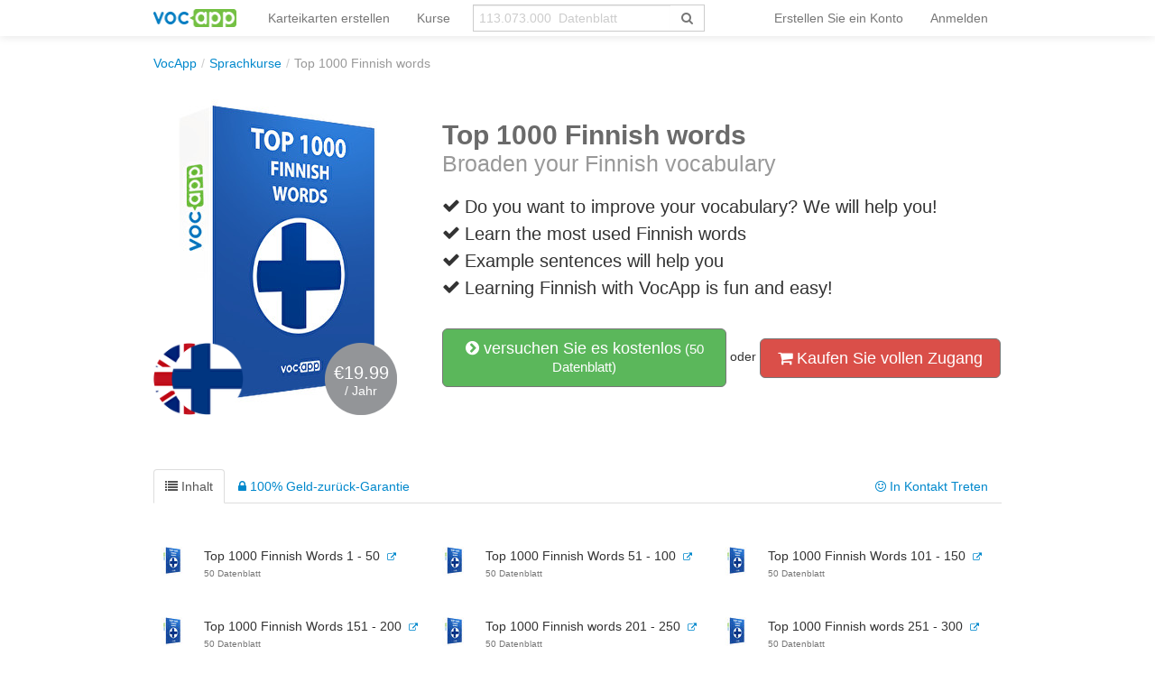

--- FILE ---
content_type: text/html; charset=UTF-8
request_url: https://vocapp.de/paket/343-top-1000-finnish-words
body_size: 14061
content:
<!DOCTYPE html PUBLIC "-//W3C//DTD XHTML 1.0 Transitional//EN"
        "http://www.w3.org/TR/xhtml1/DTD/xhtml1-transitional.dtd">
<html xmlns="http://www.w3.org/1999/xhtml" xml:lang="de"
      lang="de">
<head>

    <meta http-equiv="Content-Type" content="text/html; charset=utf-8"/>
<meta name="language" content="de"/>


<link href="/manifest.json" rel="manifest"/>
<link type="image/x-icon" href="https://static.vocapp.com/docs/favicon.ico" rel="icon"/>
<link type="image/x-icon" href="https://static.vocapp.com/docs/favicon.ico" rel="shortcut icon"/>
<link href="/apple-touch-icon-144x144.png" rel="apple-touch-icon" sizes="144x144"/>
<link href="/apple-touch-icon-114x114.png" rel="apple-touch-icon" sizes="114x114"/>
<link href="/apple-touch-icon-72x72.png" rel="apple-touch-icon" sizes="72x72"/>
<link href="/apple-touch-icon.png" rel="apple-touch-icon"/>
<meta name="description" content="Broaden your Finnish vocabulary
" />
<link rel="canonical" href="https://vocapp.de/paket/343-top-1000-finnish-words" />
<link hreflang="pl" rel="alternate" href="https://fiszkoteka.pl/kurs/343-top-1000-finnish-words" />
<link hreflang="en" rel="alternate" href="https://vocapp.com/course/343-top-1000-finnish-words" />
<link hreflang="es" rel="alternate" href="https://vocapp.es/curso/343-top-1000-finnish-words" />
<link hreflang="it" rel="alternate" href="https://vocapp.it/course/343-top-1000-finnish-words" />
<link hreflang="fr" rel="alternate" href="https://vocapp.fr/course/343-top-1000-finnish-words" />
<link hreflang="de" rel="alternate" href="https://vocapp.de/paket/343-top-1000-finnish-words" />
<link rel="alternate" href="android-app://air.com.vocapp/https/vocapp.de/paket/343-top-1000-finnish-words" />
<link rel="stylesheet" type="text/css" href="https://static.vocapp.com/assets/merged/Z0YOC7e4x127fw70yDrF.css" />
<script type="text/javascript" src="//ajax.googleapis.com/ajax/libs/jquery/1.8.3/jquery.min.js"></script>
<script type="text/javascript" src="//ajax.googleapis.com/ajax/libs/jqueryui/1.9.2/jquery-ui.min.js"></script>
<script type="text/javascript" src="https://static.vocapp.com/assets/merged/bIRf8KYYkndGgKRPLum2.js"></script>
<script type="text/javascript">
/*<![CDATA[*/
var payWidget=createPayWidget({"id":"pay","modalId":"pay","itemId":12210043,"accessUrl":"/roles/access/ajax-has-access"});var priceChanger=createPriceChanger({"next":{"month":"year","year":"month"},"text":{"day":"<b>1 Tag</b> Zugang","3days":"3 Tage Zugang","week":"wöchentlich Zugang","month":"monatlicher Zugang","quarter":"Quartal Zugang","half":"Zugang Halbjahres-","year":"Jahr Zugang","2years":"Zwei-Jahres-Zugang","forever":"Zugang für immer"},"prices":{"month":"9.99","year":"19.99"},"pricesCurrency":{"month":"€9.99","year":"€19.99"},"ids":{"month":137,"year":138},"state":"month","triggerId":"pay-summary"});;window.jsErrors=[];window.onerror=function(message,file,line){var text=message+'|'+file+'|'+line;text=text+'|'+navigator.userAgent+'|'+navigator.appCodeName+'|'+navigator.appName+'|'+navigator.appVersion+'|'+navigator.cookieEnabled+'|'+navigator.platform;text=text+'|'+document.location.host+'|'+document.location.href+'|'+document.location.pathname+'|'+document.location.search;var url='/site/js-error';var x=window.XMLHttpRequest?new XMLHttpRequest():new ActiveXObject('Microsoft.XMLHTTP');x.open('POST',url,true);x.setRequestHeader('Content-type','application/x-www-form-urlencoded');x.send('text='+text);window.jsErrors[window.jsErrors.length]=text;return false;};;Messages={translations:{"js":{"Przepisz: ":"Schreiben Sie: ","Runda ":"Runde ","Wystąpił błąd przy wczytywaniu danych!":"Beim Laden der Daten ist ein Fehler aufgetreten!","Zacznij od początku":"Starten Sie von Anfang an","Zacznij od rundy ":"Beginn der Runde ","Ładowanie...":"Wird geladen ...","Poprawnie ":"Richtig ","Błędnie ":"Falsch ","Pozostało ":"Links "," runda ":" Runde ","Dalej &raquo;":"Weiter »"," Rozumiem. Biorę się do nauki!":" Ich verstehe. Ich nehme zu lernen!","&laquo; Wróć":"«Zurück","co chcesz zrobić?":"was Sie tun möchten?",". Słabiutko. W tej grze trzeba się porządnie skupić!":". Kraftlos. In diesem Spiel musst du dich konzentrieren!",", niezły wynik. ":"gutes Ergebnis. "," Jeszcze jedna gierka na poprawę myślenia?":" Noch ein Spiel, um dein Denken zu verbessern?","Czy na pewno chcesz usunąć fiszkę z zestawu?":"Möchten Sie die Karte wirklich aus dem Gerät löschen?","Wgrywanie pliku nie powiodło się.":"Das Hochladen der Datei ist fehlgeschlagen.","Czy chcesz automatycznie dostosować odpowiedzi i przykłady do nowego języka?":"Möchten Sie Antworten und Beispiele automatisch auf eine neue Sprache anpassen?","Zdobyte punkty: ":"Verdiente Punkte: "}},t:function(category,text){var translations=Messages.translations[category];if(translations&&translations.hasOwnProperty(text)&&translations[text]){return translations[text];}else{jQuery.ajax({url:'/message/message-translation/missing',type:'POST',data:{category:category,language:'de',message:text},success:function(translated){translations[text]=translated;}});return text;}}};
/*]]>*/
</script>
<title>→ Top 1000 Finnish words</title>



</head>

<body style="padding-top: 60px; padding-bottom: 70px; ">
<div class="page-container">

    <script type="text/javascript">baseUrl = ""</script>

    
    <div class="container" style="background-color:white">

        <div id="flasher"></div><script type='text/javascript'>/* <![CDATA[ */var flasher = new fm.Flasher({"id":"flasher","url":"/user/user/save-value"}); ;/* ]]> */</script>
        <div class="navbar navbar-fixed-top"><div class="navbar-inner"><div class="container"><a class="btn btn-navbar" data-toggle="collapse" data-target="#yii_bootstrap_collapse_0"><span class="icon-bar"></span><span class="icon-bar"></span><span class="icon-bar"></span></a><a href="https://vocapp.de/" class="brand"><img style="height:20px;margin-right:-5px;" src="https://static.vocapp.com/assets/scaled/x20-vocapp_vocapp-logo-orig-transparent.png" alt="VocApp - Vokabellernen App für Android und iOS" /></a><div class="nav-collapse" id="yii_bootstrap_collapse_0"><ul style="" id="id61863305848" class="nav"><li><a href="/set-erstellen">Karteikarten erstellen</a></li><li><a href="/pakete">Kurse</a></li></ul><form class="navbar-search search-box" action="/suchen" method="get"><div class="input-append"><input type="text" class="search-box-query form-control" name="query" autocomplete="off" autocapitalize="off" style="border-radius:0px;border-right:none" placeholder="113.073.000  Datenblatt"/><span class="input-group-btn"><button type="submit" class="btn btn-default" style="height:30px; border-color:#ccc; color:#777; background-color:#fff; border-radius:0px;"><span class="fa fa-search icon icon-search"></span> </button></span></div></form><ul class="pull-right nav" id="id71808971328"><li class="divider-vertical"></li><li onclick="prepareModalRegisterOrLoginView(&#039;#login-topbar&#039;, &#039;register&#039;); $(&#039;#login-topbar&#039;).modal(&#039;show&#039;);return false;"><a href="/einloggen">Erstellen Sie ein Konto</a></li><li onclick="prepareModalRegisterOrLoginView(&#039;#login-topbar&#039;, &#039;login&#039;); $(&#039;#login-topbar&#039;).modal(&#039;show&#039;);return false;"><a href="/einloggen">Anmelden</a></li></ul></div></div></div></div>
        <ul xmlns:v="http://rdf.data-vocabulary.org/#" class="hidden-phone breadcrumb"><li><span typeof="v:Breadcrumb"><a href="/">VocApp</a></span><span class="divider">/</span></li><li><a href="/pakete">Sprachkurse</a><span class="divider">/</span></li><li class="active">Top 1000 Finnish words</li></ul>
        <div id="content">
<div id="package_view">
    
    <div class="row" style="margin-top:30px;margin-bottom:50px;">
        <div class="span4" style="position: relative;">
            <img src="https://static.vocapp.com/img/W/R/Y/oXlwO2JLQ9zZ6llE0.jpg" alt="Top 1000 Finnish words"/>
            <div class="flags"><img src="https://static.vocapp.com/img/C/t/R/21ahV_Jg4CaWt_gwV.png" alt="English"/><img class="flagsRight" src="https://static.vocapp.com/img/N/m/4/YVgt0Zu_XU6tUB7kE.png" alt="suomen kieli"/></div>
            <div title="kolko" style="background-image: url(&#039;https://static.vocapp.com/assets/G-eLQHH8FCrawHVDd22o.png&#039;);background-position:-301px -59px;width:80px;height:80px;vertical-align: middle;overflow:hidden;display:inline-block;color:white;text-align:center;position:absolute;width:80px;height:80px;top:270px;left:190px">            <div style="font-size:20px;margin-top:23px;">€19.99</div>/ Jahr            </div>
            <div style="clear:both;"></div>


        </div>

        <div class="span8 ">

            <div class="package-description">
                <h1>Top 1000 Finnish words<br/>
    <small>Broaden your Finnish vocabulary
</small>
</h1>

<div class="description-points">
            <div class="clearfix">
            <div style="float:left;width:25px;margin-top:4px;">
                <i class="icon-ok"></i>
            </div>
            <div style="float:left;width:590px;">
                Do you want to improve your vocabulary? We will help you!            </div>
        </div>
                <div class="clearfix">
            <div style="float:left;width:25px;margin-top:4px;">
                <i class="icon-ok"></i>
            </div>
            <div style="float:left;width:590px;">
                Learn the most used Finnish words            </div>
        </div>
                <div class="clearfix">
            <div style="float:left;width:25px;margin-top:4px;">
                <i class="icon-ok"></i>
            </div>
            <div style="float:left;width:590px;">
                Example sentences will help you            </div>
        </div>
                <div class="clearfix">
            <div style="float:left;width:25px;margin-top:4px;">
                <i class="icon-ok"></i>
            </div>
            <div style="float:left;width:590px;">
                Learning Finnish with VocApp is fun and easy!            </div>
        </div>
        </div>
            </div>

            <div data-width="840" id="pay" class="modal hide fade">
    <div class="modal-header">
        <a class="close" data-dismiss="modal">&times;</a><a rel="popover" style="color:#333;float:right;margin-right:10px;margin-top:0px; cursor:pointer" data-html="true" data-title="Quick-Info" data-content="&lt;ul&gt;
               &lt;li&gt;Die Lieferzeit ist abhängig von der Zahlungsmethode. Wenn Sie schnelle Internet - Überweisung oder Kreditkarte bezahlen, erhalten Sie Zugriff auf über &lt;b&gt;eine Minute.&lt;/b&gt; Wenn Sie bei der Post zahlen - leiten Sie weiter zur Empfängnis habenKAC sogar ein paar Tage.&lt;/li&gt;
               &lt;li&gt;Die Zahlung per Kreditkarte sorgfältig alle Daten befolgen, stellen Sie sicher auch, dass diese Karte Sie online bezahlen können.&lt;/li&gt;
               &lt;li&gt;Wenn Sie Zweifel über den Status Ihrer Transaktion haben, können Sie uns schreiben (vocapp@vocapp.com) - wird Ihnen gerne behilflich sein.&lt;/li&gt;
                &lt;/ul&gt;" data-placement="bottom"><strong>Fragen?</strong></a>
        <span style="margin-left:20px;color:#ccc">
                    <span class="qb-step1"><strong style="color:#333">Erstellen Sie ein Konto</strong></span> &gt;
            <span class="qb-step2">Wählen Sie eine Zahlungsmethode</span> &gt;
        <span>Bezahlung</span> <span
                    class="qb-step4">&gt; <span>Anmeldebestätigung</span></span>
            </span>

    </div>

    <div class='modal-body' style="max-height: 500px; padding-bottom:10px;">
                    <div class='qb-step1'>
                <div id="pay-rol"><div class="login" style="display: none"><form class="span6 form-vertical" id="pay-login-form" action="/user/user/ajaxLogin" method="post">    <div>
        <a class="btn-primary btn btn-mini pull-right btn-xs ffb-login-button" href="https://vocapp.de/oauth/facebook"><span class="fa fa-facebook-sign icon icon-facebook-sign"></span><span class="fa fa-facebook-square icon icon-facebook-square"></span> einloggen</a><a class="btn btn-danger btn-mini pull-right btn-xs fgp-login-button" href="https://vocapp.de/oauth/google" style="margin-right: 8px"><span class="fa fa-google-plus-sign icon icon-google-plus-sign"></span><span class="fa fa-google-plus-square icon icon-google-plus-square"></span>  einloggen</a><div><h2>Einloggen</h2></div><br /><div class="control-group"><input class="focus-on-me biginput" style="width: 96%;" autofocus="autofocus" placeholder="Anmelden oder E-Mail" name="LoginForm[username]" id="LoginForm_username" type="text" /><span class="help-block error" id="LoginForm_username_em_" style="display: none"></span></div><div class="control-group"><input class="biginput" style="width:96%" placeholder="Passwort" name="LoginForm[password]" id="LoginForm_password" type="password" /><span class="help-block error" id="LoginForm_password_em_" style="display: none"></span></div><button style="margin-bottom:10px; margin-top:10px;" class="btn btn-primary btn-large btn-block" type="submit" name="yt0">weiter</button><a href="#" onclick="toggleRegisterOrLoginView(&#039;#pay-rol&#039;, &#039;register&#039;); return false;">Sie haben noch kein Konto?</a><br /><a href="/passwort-wiederherstellen">Passwort vergessen?</a>    </div>
</form></div><div class="register" style="display : "><form class="span6 form-vertical" id="pay-registration-form" action="/user/user/ajaxRegistration" method="post">    <div>
        <a class="btn-primary btn btn-mini pull-right btn-xs ffb-login-button" href="https://vocapp.de/oauth/facebook"><span class="fa fa-facebook-sign icon icon-facebook-sign"></span><span class="fa fa-facebook-square icon icon-facebook-square"></span>  einloggen</a><a class="btn btn-danger btn-mini pull-right btn-xs fgp-login-button" href="https://vocapp.de/oauth/google" style="margin-right: 8px"><span class="fa fa-google-plus-sign icon icon-google-plus-sign"></span><span class="fa fa-google-plus-square icon icon-google-plus-square"></span>  einloggen</a><div><h2>Erstellen Sie ein Konto</h2></div><br/><input name="RegistrationForm[version]" id="RegistrationForm_version" type="hidden" /><div class="control-group"><input class="focus-on-me biginput" style="width:96%" placeholder="Ihre E-Mail-Adresse" name="RegistrationForm[email]" id="RegistrationForm_email" type="text" maxlength="255" /><span class="help-block error" id="RegistrationForm_email_em_" style="display: none"></span></div><input name="RegistrationForm[miniForm]" id="RegistrationForm_miniForm" type="hidden" value="" /><button style="margin-bottom:10px; margin-top:10px;" class="btn btn-primary btn-large btn-block" type="submit" name="yt1">weiter</button><a href="#" onclick="toggleRegisterOrLoginView(&#039;#pay-rol&#039;, &#039;login&#039;); return false;">Haben bereits ein Konto?</a><label class="checkbox" for="RegistrationForm_acceptTerms"><input id="ytRegistrationForm_acceptTerms" type="hidden" value="0" name="RegistrationForm[acceptTerms]" /><input name="RegistrationForm[acceptTerms]" id="RegistrationForm_acceptTerms" value="1" checked="checked" type="checkbox" />
Ich akzeptiere die <a href="/nutzungsbedingungen" title="Kurzum: Wir handeln wirklich fair :)" style="font-weight: bold; color: gray" target="_blank" data-toggle="tooltip">Vorschriften</a> und <a href="/site/privacy" title="Kurz: Ihre E-Mail ist sicher, ich werde es nicht geben, um jemand" style="font-weight: bold; color: gray" target="_blank" data-toggle="tooltip">Datenschutzrichtlinie</a><span class="help-block error" id="RegistrationForm_acceptTerms_em_" style="display: none"></span></label>    </div>
</form></div></div>            </div>
        
        <div class='qb-step2' style="display: none">
            <div style="clear: both"></div>
            <div style="float: left; width: 500px;margin-left:20px;"><h2>Pay by PayPal</h2><form target="_top" class="pay-pal-buy-now-btn" action="https://www.paypal.com/cgi-bin/webscr" method="post"><input type="hidden" value=",,12210043,137" name="custom" id="custom" /><input type="hidden" value="S99FJXHMZ5G7U" name="business" id="business" /><input type="hidden" value="GB" name="lc" id="lc" /><input type="hidden" value="Top 1000 Finnish words" name="item_name" id="item_name" /><input type="hidden" value="12210043" name="item_number" id="item_number" /><input type="hidden" value="9.99" name="amount" id="amount" /><input type="hidden" value="EUR" name="currency_code" id="currency_code" /><input type="hidden" value="https://vocapp.de/payment/payPal/success" name="return" id="return" /><input type="hidden" value="https://vocapp.de/payment/payPal/cancel" name="cancel_return" id="cancel_return" /><input type="hidden" value="https://vocapp.de/payment/payPal/ipnListener" name="notify_url" id="notify_url" /><input type="hidden" name="cmd" value="_xclick" />
<input type="hidden" name="button_subtype" value="services" />
<input type="hidden" name="no_note" value="1" />
<input type="hidden" name="no_shipping" value="1" />
<input type="hidden" name="rm" value="1" />
<input type="hidden" name="bn" value="PP-BuyNowBF:btn_buynow_LG.gif:NonHosted" /><input type="image" src="https://www.paypalobjects.com/en_GB/i/btn/btn_buynow_LG.gif" name="submit" alt="PayPal – The safer, easier way to pay online." />
<img alt="" src="https://www.paypalobjects.com/pl_PL/i/scr/pixel.gif" width="1" height="1"/></form></div>        </div>

        <div class='qb-step2b' style="display: none">
            <h3>Der Kurs wurde im Voraus gekauft</h3>

            <div style="clear: both"></div>
            <a href="/mein-konto">Spring zur Wissenschaft</a>        </div>
        <div id="pay-summary" class="well span3 pull-right" style="width: 200px;margin-right:10px;"><h3 style="margin-bottom:15px;">Summe</h3>    <div style="margin-bottom:10px;"><i class="icon-shopping-cart"></i> <b>Top 1000 Finnish words</b></div>

    <div style="margin-bottom:10px;">
        <i class="icon-calendar"></i>
        <span class='period'>monatlicher Zugang</span> <a href="#" style="float:right;margin-right: 5px; "
                                                      onclick='priceChanger.togglePeriod(); return false;'>(Change)</a>
    </div>


    <div style="margin-bottom:10px; display: none;">
        <span class="fa fa-user icon icon-user"></span> <span class='email'></span>
    </div>

    <hr/>
    <strong style="font-size:38px;line-height: 44px;"> <span
                class='price'>€9.99</span>*
    </strong>
    <span class="bonus" style="display:none; ">
        <span
                style="text-decoration: line-through; ">€29 </span>
    <br/><span style="font-size:10px;">* Garantiepreis für            <strong>02.02.2026</strong></span>
    </span>
    <hr/>

    <div style="margin-top:10px;">
        <div style="margin-bottom:10px;"><i class="icon-ok-sign"></i>
            30 Tage <a rel="popover" data-html="true" data-title="100% Zufriedenheit garantiert" data-content="Oder werden Sie &lt;b&gt;100% zufrieden&lt;/b&gt; sein , oder &lt;b&gt;Ihr Geld zurück.&lt;/b&gt; Keine Fragen gestellt. &lt;br/&gt;&lt;br/&gt; Mit dieser Garantie können Sie innerhalb von &lt;b&gt;30 Tagen verwenden.&lt;/b&gt; &lt;br/&gt;&lt;br/&gt;" data-placement="top">die Garantie</a> Rückkehr        </div>
        <div style="margin-bottom:10px;"><i class="icon-bolt"></i>&nbsp;
            <a rel="popover" data-html="true" data-title="Express Umsetzung" data-content="In 99% der Fälle (Online - Zahlung, Kartenzahlung) Transaktion wird &lt;b&gt;fast sofort ausgeführt.&lt;/b&gt; &lt;br/&gt;&lt;br/&gt; Im Fall einer Verzögerung Zugang Demo zur Verfügung zu stellen , so dass Sie &lt;b&gt;von der r&lt;/b&gt;Einsteigloch das Lernen beginnen." data-placement="top">Express</a> die Verwirklichung        </div>

    </div>
</div>
        <div style="clear:both;"></div>
    </div>
<div class="modal-footer"><img style="width:90px;margin-left:20px;margin-top:2px;float:right;margin-right:40px" src="https://static.vocapp.com/assets/scaled/90x-vocapp_vocapp-logo-orig-transparent.png" alt="Fiche Logo" /></div></div><div class="well get-full-access" style="display:none;margin-top:20px;">
    
    <h4><i class="icon-shopping-cart"></i> Kaufen Sie vollen Zugang:

    </h4><br/>

    <a onclick="priceChanger.setPeriod(&#039;month&#039;); $(&#039;#pay&#039;).modal(&#039;show&#039;);return false;" class="btn btn-danger btn-large">monatlicher Zugang (<del>€16</del> €9.99*)</a> <a onclick="priceChanger.setPeriod(&#039;year&#039;); $(&#039;#pay&#039;).modal(&#039;show&#039;);return false;" class="btn btn-danger btn-large">Jahr Zugang (<del>€29</del> €19.99*)</a><div style="font-size:12px; margin-top:5px;">*Preis garantiert zu02.02.2026</b></div>
    <div class="row">
        <div class="span4">
            <i class="icon-lock"></i> 30-Tage Geld-Zurück-Garantie<br/>
                            <i class="icon-shield"></i> Unterstützt Sichere Zahlungen PayPal <br/>
                    </div>
        <div class="span3">
            <i class="icon-time"></i> rasche Umsetzung<br/>
            <br/>
        </div>
    </div>
    <br/>

</div>
<a data-toggle="modal" style="width:275px;" class="btn btn-success btn-large" href="#try"><i class="icon-chevron-sign-right"></i> versuchen Sie es kostenlos<small> (50  Datenblatt)</small></a><div data-width="420" id="try" class="modal hide fade"><div class='modal-body'>
    <a class="close" data-dismiss="modal">&times;</a>

    <div class='row' style="padding-left:20px;">

        <div id="id1890796026"><div class="login" style="display: none"><form class="span5 form-vertical" id="try-login-form" action="/user/user/ajaxLogin" method="post">    <div>
        <a class="btn-primary btn btn-mini pull-right btn-xs ffb-login-button" href="https://vocapp.de/oauth/facebook"><span class="fa fa-facebook-sign icon icon-facebook-sign"></span><span class="fa fa-facebook-square icon icon-facebook-square"></span> einloggen</a><a class="btn btn-danger btn-mini pull-right btn-xs fgp-login-button" href="https://vocapp.de/oauth/google" style="margin-right: 8px"><span class="fa fa-google-plus-sign icon icon-google-plus-sign"></span><span class="fa fa-google-plus-square icon icon-google-plus-square"></span>  einloggen</a><div><h2>Einloggen</h2></div><br /><div class="control-group"><input class="focus-on-me biginput" style="width: 96%;" autofocus="autofocus" placeholder="Anmelden oder E-Mail" name="LoginForm[username]" id="LoginForm_username" type="text" /><span class="help-block error" id="LoginForm_username_em_" style="display: none"></span></div><div class="control-group"><input class="biginput" style="width:96%" placeholder="Passwort" name="LoginForm[password]" id="LoginForm_password" type="password" /><span class="help-block error" id="LoginForm_password_em_" style="display: none"></span></div><button style="margin-bottom:10px; margin-top:10px;" class="btn btn-primary btn-large btn-block" type="submit" name="yt2">Einloggen</button><a href="#" onclick="toggleRegisterOrLoginView(&#039;#id1890796026&#039;, &#039;register&#039;); return false;">Sie haben noch kein Konto?</a><br /><a href="/passwort-wiederherstellen">Passwort vergessen?</a>    </div>
</form></div><div class="register" style="display : "><form class="span5 form-vertical" id="try-registration-form" action="/user/user/ajaxRegistration" method="post">    <div>
        <a class="btn-primary btn btn-mini pull-right btn-xs ffb-login-button" href="https://vocapp.de/oauth/facebook"><span class="fa fa-facebook-sign icon icon-facebook-sign"></span><span class="fa fa-facebook-square icon icon-facebook-square"></span>  einloggen</a><a class="btn btn-danger btn-mini pull-right btn-xs fgp-login-button" href="https://vocapp.de/oauth/google" style="margin-right: 8px"><span class="fa fa-google-plus-sign icon icon-google-plus-sign"></span><span class="fa fa-google-plus-square icon icon-google-plus-square"></span>  einloggen</a><div><h2>Registrieren Sie sich für den Kurs</h2></div><div><i class="icon-time"></i> Innerhalb von <b>60 Sekunden</b> lernen :)</div><div><i class="icon-ok"></i> Völlig <b>kostenlos und unverbindlich.</b></div><br/><input name="RegistrationForm[version]" id="RegistrationForm_version" type="hidden" /><div class="control-group"><input class="focus-on-me biginput" style="width:96%" placeholder="Ihre E-Mail-Adresse" name="RegistrationForm[email]" id="RegistrationForm_email" type="text" maxlength="255" /><span class="help-block error" id="RegistrationForm_email_em_" style="display: none"></span></div><input name="RegistrationForm[miniForm]" id="RegistrationForm_miniForm" type="hidden" value="" /><button style="margin-bottom:10px; margin-top:10px;" class="btn btn-primary btn-large btn-block" type="submit" name="yt3">Erstellen Sie ein Konto</button><a href="#" onclick="toggleRegisterOrLoginView(&#039;#id1890796026&#039;, &#039;login&#039;); return false;">Haben bereits ein Konto?</a><label class="checkbox" for="RegistrationForm_acceptTerms"><input id="ytRegistrationForm_acceptTerms" type="hidden" value="0" name="RegistrationForm[acceptTerms]" /><input name="RegistrationForm[acceptTerms]" id="RegistrationForm_acceptTerms" value="1" checked="checked" type="checkbox" />
Ich akzeptiere die <a href="/nutzungsbedingungen" title="Kurzum: Wir handeln wirklich fair :)" style="font-weight: bold; color: gray" target="_blank" data-toggle="tooltip">Vorschriften</a> und <a href="/site/privacy" title="Kurz: Ihre E-Mail ist sicher, ich werde es nicht geben, um jemand" style="font-weight: bold; color: gray" target="_blank" data-toggle="tooltip">Datenschutzrichtlinie</a><span class="help-block error" id="RegistrationForm_acceptTerms_em_" style="display: none"></span></label>    </div>
</form></div></div>
            </div>
</div>

<div class="modal-footer"><img style="width:90px;margin-left:20px;margin-top:2px;float:right;margin-right:40px" src="https://static.vocapp.com/assets/scaled/90x-vocapp_vocapp-logo-orig-transparent.png" alt="Fiche Logo" /></div></div> oder <a onclick="if(typeof Eventer !== &quot;undefined&quot;) {
    Eventer.trackSellerEvent(&quot;clicked buy full access&quot;,{&quot;id&quot;:343});
}; $(&#039;.get-full-access&#039;).toggle();return false;" class="btn btn-danger btn-large" href="#"><i class="icon-shopping-cart"></i> Kaufen Sie vollen Zugang</a>        </div>
    </div>

<div id="id3693648526"><ul id="id41761904195" class="nav nav-tabs"><li class="active"><a onclick="if(typeof Eventer !== &quot;undefined&quot;) {
    Eventer.trackSellerEvent(&quot;Changed Tab Content&quot;,{&quot;pac_id&quot;:343});
}" data-toggle="tab" href="#id3693648526_tab_1"><i class="icon-list"></i> Inhalt</a></li><li><a onclick="if(typeof Eventer !== &quot;undefined&quot;) {
    Eventer.trackSellerEvent(&quot;Changed Tab Guarantee&quot;,{&quot;pac_id&quot;:343});
}" data-toggle="tab" href="#id3693648526_tab_2"><i class="icon-lock"></i> 100% Geld-zurück-Garantie</a></li><li class="pull-right"><a onclick="if(typeof Eventer !== &quot;undefined&quot;) {
    Eventer.trackSellerEvent(&quot;Changed Tab Contact&quot;,{&quot;pac_id&quot;:343});
}" data-toggle="tab" href="#id3693648526_tab_3"><i class="icon-smile"></i> In Kontakt Treten</a></li></ul><div class="tab-content"><div id="id3693648526_tab_1" class="tab-pane fade active in"><div id="id26620392" class="course-content"><table class="table"><tr><td class="image"><img src="https://static.vocapp.com/img/T/f/i/4yr454jvv_zys6Be-.jpg" alt="Top 1000 Finnish Words 1 - 50"/></td><td class="desc"><span>Top 1000 Finnish Words 1 - 50</span>&nbsp;&nbsp;<a href="/top-1000-finnish-words-1-50-flashcards-894516" style="font-size:10px;"><i class="icon-external-link"></i></a><br /><span class="subscriptum">50  Datenblatt</span></td><td class="image"><img src="https://static.vocapp.com/img/T/f/i/4yr454jvv_zys6Be-.jpg" alt="Top 1000 Finnish Words 51 - 100"/></td><td class="desc"><span>Top 1000 Finnish Words 51 - 100</span>&nbsp;&nbsp;<a href="/top-1000-finnish-words-51-100-flashcards-894517" style="font-size:10px;"><i class="icon-external-link"></i></a><br /><span class="subscriptum">50  Datenblatt</span></td><td class="image"><img src="https://static.vocapp.com/img/T/f/i/4yr454jvv_zys6Be-.jpg" alt="Top 1000 Finnish Words 101 - 150"/></td><td class="desc"><span>Top 1000 Finnish Words 101 - 150</span>&nbsp;&nbsp;<a href="/top-1000-finnish-words-101-150-flashcards-894518" style="font-size:10px;"><i class="icon-external-link"></i></a><br /><span class="subscriptum">50  Datenblatt</span></td></tr><tr><td class="image"><img src="https://static.vocapp.com/img/T/f/i/4yr454jvv_zys6Be-.jpg" alt="Top 1000 Finnish Words 151 - 200"/></td><td class="desc"><span>Top 1000 Finnish Words 151 - 200</span>&nbsp;&nbsp;<a href="/top-1000-finnish-words-151-200-flashcards-894519" style="font-size:10px;"><i class="icon-external-link"></i></a><br /><span class="subscriptum">50  Datenblatt</span></td><td class="image"><img src="https://static.vocapp.com/img/T/f/i/4yr454jvv_zys6Be-.jpg" alt="Top 1000 Finnish words 201 - 250"/></td><td class="desc"><span>Top 1000 Finnish words 201 - 250</span>&nbsp;&nbsp;<a href="/top-1000-finnish-words-201-250-flashcards-894520" style="font-size:10px;"><i class="icon-external-link"></i></a><br /><span class="subscriptum">50  Datenblatt</span></td><td class="image"><img src="https://static.vocapp.com/img/T/f/i/4yr454jvv_zys6Be-.jpg" alt="Top 1000 Finnish words 251 - 300"/></td><td class="desc"><span>Top 1000 Finnish words 251 - 300</span>&nbsp;&nbsp;<a href="/top-1000-finnish-words-251-300-flashcards-894521" style="font-size:10px;"><i class="icon-external-link"></i></a><br /><span class="subscriptum">50  Datenblatt</span></td></tr><tr><td class="image"><img src="https://static.vocapp.com/img/T/f/i/4yr454jvv_zys6Be-.jpg" alt="Top 1000 Finnish words 301 - 350"/></td><td class="desc"><span>Top 1000 Finnish words 301 - 350</span>&nbsp;&nbsp;<a href="/top-1000-finnish-words-301-350-flashcards-894522" style="font-size:10px;"><i class="icon-external-link"></i></a><br /><span class="subscriptum">50  Datenblatt</span></td><td class="image"><img src="https://static.vocapp.com/img/T/f/i/4yr454jvv_zys6Be-.jpg" alt="Top 1000 Finnish words 351 - 400"/></td><td class="desc"><span>Top 1000 Finnish words 351 - 400</span>&nbsp;&nbsp;<a href="/top-1000-finnish-words-351-400-flashcards-894523" style="font-size:10px;"><i class="icon-external-link"></i></a><br /><span class="subscriptum">50  Datenblatt</span></td><td class="hidden-tr" colspan="2"><a class="hidden-tr show-more" href="#" onclick="$(&quot;.hidden-tr&quot;).toggle();if(typeof Eventer !== &quot;undefined&quot;) {
    Eventer.trackSellerEvent(&quot;show All Lessons&quot;,{&quot;id&quot;:343});
}return false"><i class="icon-chevron-sign-right"></i> Alle Klassen (20)</a></td><td class="hidden-tr image" style="display:none"><img src="https://static.vocapp.com/img/T/f/i/4yr454jvv_zys6Be-.jpg" alt="Top 1000 Finnish words 401 - 450"/></td><td class="hidden-tr desc" style="display:none"><span>Top 1000 Finnish words 401 - 450</span>&nbsp;&nbsp;<a href="/top-1000-finnish-words-401-450-flashcards-894524" style="font-size:10px;"><i class="icon-external-link"></i></a><br /><span class="subscriptum">50  Datenblatt</span></td></tr><tr class="hidden-tr" style="display:none"><td class="image"><img src="https://static.vocapp.com/img/T/f/i/4yr454jvv_zys6Be-.jpg" alt="Top 1000 Finnish words 451 - 500"/></td><td class="desc"><span>Top 1000 Finnish words 451 - 500</span>&nbsp;&nbsp;<a href="/top-1000-finnish-words-451-500-flashcards-894525" style="font-size:10px;"><i class="icon-external-link"></i></a><br /><span class="subscriptum">50  Datenblatt</span></td><td class="image"><img src="https://static.vocapp.com/img/T/f/i/4yr454jvv_zys6Be-.jpg" alt="Top 1000 Finnish words 501 - 550"/></td><td class="desc"><span>Top 1000 Finnish words 501 - 550</span>&nbsp;&nbsp;<a href="/top-1000-finnish-words-501-550-flashcards-894526" style="font-size:10px;"><i class="icon-external-link"></i></a><br /><span class="subscriptum">50  Datenblatt</span></td><td class="image"><img src="https://static.vocapp.com/img/T/f/i/4yr454jvv_zys6Be-.jpg" alt="Top 1000 Finnish words 551 - 600"/></td><td class="desc"><span>Top 1000 Finnish words 551 - 600</span>&nbsp;&nbsp;<a href="/top-1000-finnish-words-551-600-flashcards-894527" style="font-size:10px;"><i class="icon-external-link"></i></a><br /><span class="subscriptum">50  Datenblatt</span></td></tr><tr class="hidden-tr" style="display:none"><td class="image"><img src="https://static.vocapp.com/img/T/f/i/4yr454jvv_zys6Be-.jpg" alt="Top 1000 Finnish words 601 - 650"/></td><td class="desc"><span>Top 1000 Finnish words 601 - 650</span>&nbsp;&nbsp;<a href="/top-1000-finnish-words-601-650-flashcards-894528" style="font-size:10px;"><i class="icon-external-link"></i></a><br /><span class="subscriptum">50  Datenblatt</span></td><td class="image"><img src="https://static.vocapp.com/img/T/f/i/4yr454jvv_zys6Be-.jpg" alt="Top 1000 Finnish words 651-700"/></td><td class="desc"><span>Top 1000 Finnish words 651-700</span>&nbsp;&nbsp;<a href="/top-1000-finnish-words-651-700-flashcards-894529" style="font-size:10px;"><i class="icon-external-link"></i></a><br /><span class="subscriptum">50  Datenblatt</span></td><td class="image"><img src="https://static.vocapp.com/img/T/f/i/4yr454jvv_zys6Be-.jpg" alt="Top 1000 Finnish words 701 - 750"/></td><td class="desc"><span>Top 1000 Finnish words 701 - 750</span>&nbsp;&nbsp;<a href="/top-1000-finnish-words-701-750-flashcards-894530" style="font-size:10px;"><i class="icon-external-link"></i></a><br /><span class="subscriptum">50  Datenblatt</span></td></tr><tr class="hidden-tr" style="display:none"><td class="image"><img src="https://static.vocapp.com/img/T/f/i/4yr454jvv_zys6Be-.jpg" alt="Top 1000 Finnish words 751 - 800"/></td><td class="desc"><span>Top 1000 Finnish words 751 - 800</span>&nbsp;&nbsp;<a href="/top-1000-finnish-words-751-800-flashcards-894531" style="font-size:10px;"><i class="icon-external-link"></i></a><br /><span class="subscriptum">50  Datenblatt</span></td><td class="image"><img src="https://static.vocapp.com/img/T/f/i/4yr454jvv_zys6Be-.jpg" alt="Top 1000 Finnish words 801- 850"/></td><td class="desc"><span>Top 1000 Finnish words 801- 850</span>&nbsp;&nbsp;<a href="/top-1000-finnish-words-801-850-flashcards-894532" style="font-size:10px;"><i class="icon-external-link"></i></a><br /><span class="subscriptum">50  Datenblatt</span></td><td class="image"><img src="https://static.vocapp.com/img/T/f/i/4yr454jvv_zys6Be-.jpg" alt="Top 1000 Finnish words 851 - 900"/></td><td class="desc"><span>Top 1000 Finnish words 851 - 900</span>&nbsp;&nbsp;<a href="/top-1000-finnish-words-851-900-flashcards-894533" style="font-size:10px;"><i class="icon-external-link"></i></a><br /><span class="subscriptum">50  Datenblatt</span></td></tr><tr class="hidden-tr" style="display:none"><td class="image"><img src="https://static.vocapp.com/img/T/f/i/4yr454jvv_zys6Be-.jpg" alt="Top 1000 Finnish words 901 - 950"/></td><td class="desc"><span>Top 1000 Finnish words 901 - 950</span>&nbsp;&nbsp;<a href="/top-1000-finnish-words-901-950-flashcards-894534" style="font-size:10px;"><i class="icon-external-link"></i></a><br /><span class="subscriptum">50  Datenblatt</span></td><td class="image"><img src="https://static.vocapp.com/img/T/f/i/4yr454jvv_zys6Be-.jpg" alt="Top 1000 Finnish words 951 - 1000"/></td><td class="desc"><span>Top 1000 Finnish words 951 - 1000</span>&nbsp;&nbsp;<a href="/top-1000-finnish-words-951-1000-flashcards-894535" style="font-size:10px;"><i class="icon-external-link"></i></a><br /><span class="subscriptum">50  Datenblatt</span></td><td colspan="2"></td></tr></table></div></div><div id="id3693648526_tab_2" class="tab-pane fade"><p>Wszystkie kursy są objęte gwarancją <b>zwrotu 100% zapłaconej ceny.</b></p>

<p>Do skorzystania z gwarancji <b>nie jest wymagane</b> przedstawienia żadnego powodu.</p>

<p>Z tej gwarancji mogą Państwo skorzystać w <b>ciągu 30 dni</b> od daty zakupu.</p>

<p>Pieniądze zostaną <b>zwrócone na konto</b> najpóźniej w ciągu 30 dni od kiedy dostanę informację, że chcą Państwo
    skorzystać z tej gwarancji.</p>

<p>Informacja o chęci skorzystania z gwarancji może zostać przesłana <b>pocztą</b> bądź <b>e-mailem</b>.</p>


<b><i style="font-size:18px;">Marcin Młodzki</i></b>,
<span style="font-size:15px;">członek zarządu</span><br/>
<small>(Warszawa, 1. października 2018)</small>
<br/><br/>
<p><b>VocApp Sp. z o.o.</b> <br/> ul. Mielczarskiego 8/58 | 02-798 Warszawa
    <br/>
    NIP: 951 245 79 19 | REGON: 369727696 </p>
</div><div id="id3693648526_tab_3" class="tab-pane fade"><span style="font-size:16px;">vocapp@vocapp.com</span><br/>

<br/>
<br/>
<h2>Adresse</h2>
VocApp Sp. z o.o.<br/>
ul. Mielczarskiego 8/58<br/>
02-798 Warszawa<br/><br/>
NIP: 951 245 79 19<br/>
REGON: 369727696<br/>
</div></div></div><div class="well row threeInRow">Andere Kurse<br /><br /><a class="col-sm-6 col-xs-12" href="/paket/343-top-1000-finnish-words">Top 1000 Finnish words</a><a class="col-sm-6 col-xs-12" href="/paket/453-finnish-idioms">Finnish idioms</a><a class="col-sm-6 col-xs-12" href="/paket/342-finnish-in-1-day">Finnish in 1 day</a><a class="col-sm-6 col-xs-12" href="/paket/813-top-1000-finnish-nouns">Top 1000 Finnish Nouns</a><a class="col-sm-6 col-xs-12" href="/paket/345-finnish-for-travelling">Finnish for travelling </a><a class="col-sm-6 col-xs-12" href="/paket/344-finnish-day-2">Finnish: day 2</a></div>
    <div style="margin-bottom:50px;">
        <h2>Improve your Finnish vocabulary with VocApp&rsquo;s flashcards!</h2><p>Get ready to improve your <strong>Finnish vocabulary</strong> with the 1000 most used words of the Finnish language! With VocApp&rsquo;s "Finnish: Top 1000" -course, you will continue your Finnish language studies, and learn and memorize more and more <strong>useful words</strong> to use in everyday life. Each word will have an example sentence for it, so you will know how to use the word, and you will understand the meaning of it better. Fed up with Finnish language learning apps that are exhausting or do not give you the results you hoped for? Haven&rsquo;t found a Finnish language lesson that you would have enjoyed? Don&rsquo;t worry - VocApp provides you with the <strong>best way to learn Finnish</strong>. Our learning methods are proved to be effective and to provide positive results. The studying methods are based on <strong>multi-sensory learning</strong> &ndash; for example, pictures for visual learning, and recordings of the word for learning by listening &ndash; which is more effective than most of the traditional language courses. VocApp&rsquo;s Top 1000 words will prepare you for communicating with Finnish people in their native language! You will not only <strong>broaden your vocabulary</strong> but also gain more and more confidence the more you learn. With this list of words, you will not be at a loss for words again! Learn Finnish regularly to get the best possible results &ndash; with VocApp, you can set notifications at your chosen time to remind you about studying. <strong>Only 5 minutes per day</strong> will help you learn a language! <strong>Study wherever you are</strong> on your mobile device or computer &ndash; at home, while commuting to work or school&hellip; Learning Finnish has never been so <strong>easy and entertaining</strong>.</p><h2>Finnish language courses</h2><p>Check and memorize this list of Finnish words, and you will improve your Finnish language skills by adding a huge variety of new words. After studying these words, you will be forming more and more <strong>Finnish sentences and phrases</strong> in no time! Studying Finnish is entertaining and easy with <strong>VocApp&rsquo;s flashcards</strong>.</p><p>Improve your vocabulary with our courses: <a href="../../course/345-finnish-for-travelling">Finnish for travelling</a> and <a href="../../course/453-finnish-idioms">Finish idioms</a></p>    </div>

    <div style="margin-bottom:50px;">
            </div>

    <hr/>

</div>

</div>

        <div class="clear"></div>

        <hr style="margin:20px 0"/>

        
<div class="vocapp-footer">
    <div class="container ">
        <div class="row">
            <div class="span4">
                <h5>VocApp Flashcards</h5>
                &copy; Copyright 2026 VocApp
                <br/><br/>
                02-798 Mielczarskiego 8/58 <br/>
                Warsaw, Poland (EU)<br/><br/>

                <div class="social-network" style="font-size:20px;"><a href="https://www.facebook.com/VocAppLanguages"><span class="fa fa-facebook-sign icon icon-facebook-sign"></span></a>&nbsp; <a href="https://www.twitter.com/vocappcom"><span class="fa fa-twitter icon icon-twitter"></span></a>&nbsp; <a href="https://www.youtube.com/channel/UCkG_2XWygNkvkfi3vHOII5g"><span class="fa fa-youtube-play icon icon-youtube-play"></span></a>&nbsp; <a href="https://plus.google.com/+Vocapp/posts"><span class="fa fa-google-plus icon icon-google-plus"></span></a>&nbsp; <a href="http://blog.vocapp.com/feed/"><span class="fa fa-rss icon icon-rss"></span></a>&nbsp; </div>            </div>

            <div class="span2">
                <h5>Anwendungen</h5>

                <a href="https://play.google.com/store/apps/details?id=air.com.vocapp&amp;hl=pl&amp;referrer=utm_source%3Dbadge_link%26utm_medium%3Dfooter"><i class="icon-android"></i> Android Lernkarten</a> <br/>                 <a href="https://itunes.apple.com/us/app/vocapp-flashcards/id902408172?mt=8&amp;utm_source=fiszkoteka.pl&amp;utm_medium=badge_link&amp;utm_campaign=footer"><i class="icon-apple"></i> iOS Karteikarten</a>                            </div>

            <div class="span2">
                <h5>Wir Über Uns</h5>
                <a href="/site/aboutus">unser Team</a><br/>
                                <a href="http://blog.vocapp.com">blog</a><br/>            </div>

            <div class="span2">
                <h5>In Kontakt Treten</h5>
                <a href="/kontakt">kontaktieren</a><br/>                 
                                <h5>Hilfe</h5>
                <a href="/faq">Häufig gestellte Fragen</a>            </div>

            <div class="span2">
                <h5>Verordnungen</h5>
                <a href="/site/warranty">100% Garantie</a> <br/> <a href="/site/privacy">Datenschutzrichtlinie</a><br/><a href="/nutzungsbedingungen">Vorschriften</a> <br/> 
                <div class="hidden-phone">
                    <h5>Mehr</h5>
                    <a href="/suchen?sort=1">neue Download</a><br/><a href="/katalog">Katalog</a><br/>                </div>
            </div>
        </div>
    </div>
</div>


<div class="container">
    <div class="row">
        <div class="span12" style="text-align: center;">
            <a href="/ncbir"><img src="https://static.vocapp.com/images/fiszkoteka-ncbir.png" alt="Datenblatt" /></a>        </div>
    </div>
</div>
    </div>

    <div data-width="420" id="login-topbar" class="modal hide fade"><div class="modal-header">&nbsp;<a class="close" data-dismiss="modal">&times;</a></div><div class="modal-body">
<div class="container-fluid">
    <div class="row-fluid">
        <div id="id817601923"><div class="login" style="display: "><form class="span12 form-vertical" id="login-topbar-login-form" action="/user/user/ajaxLogin" method="post">    <div>
        <a class="btn-primary btn btn-mini pull-right btn-xs ffb-login-button" href="https://vocapp.de/oauth/facebook"><span class="fa fa-facebook-sign icon icon-facebook-sign"></span><span class="fa fa-facebook-square icon icon-facebook-square"></span> einloggen</a><a class="btn btn-danger btn-mini pull-right btn-xs fgp-login-button" href="https://vocapp.de/oauth/google" style="margin-right: 8px"><span class="fa fa-google-plus-sign icon icon-google-plus-sign"></span><span class="fa fa-google-plus-square icon icon-google-plus-square"></span>  einloggen</a><div><h2>Einloggen</h2></div><br /><div class="control-group"><input class="focus-on-me biginput" style="width: 96%;" autofocus="autofocus" placeholder="Anmelden oder E-Mail" name="LoginForm[username]" id="LoginForm_username" type="text" /><span class="help-block error" id="LoginForm_username_em_" style="display: none"></span></div><div class="control-group"><input class="biginput" style="width:96%" placeholder="Passwort" name="LoginForm[password]" id="LoginForm_password" type="password" /><span class="help-block error" id="LoginForm_password_em_" style="display: none"></span></div><button style="margin-bottom:10px; margin-top:10px;" class="btn btn-primary btn-large btn-block" type="submit" name="yt4">Einloggen</button><a href="#" onclick="toggleRegisterOrLoginView(&#039;#id817601923&#039;, &#039;register&#039;); return false;">Sie haben noch kein Konto?</a><br /><a href="/passwort-wiederherstellen">Passwort vergessen?</a>    </div>
</form></div><div class="register" style="display : none"><form class="span12 form-vertical" id="login-topbar-registration-form" action="/user/user/ajaxRegistration" method="post">    <div>
        <a class="btn-primary btn btn-mini pull-right btn-xs ffb-login-button" href="https://vocapp.de/oauth/facebook"><span class="fa fa-facebook-sign icon icon-facebook-sign"></span><span class="fa fa-facebook-square icon icon-facebook-square"></span>  einloggen</a><a class="btn btn-danger btn-mini pull-right btn-xs fgp-login-button" href="https://vocapp.de/oauth/google" style="margin-right: 8px"><span class="fa fa-google-plus-sign icon icon-google-plus-sign"></span><span class="fa fa-google-plus-square icon icon-google-plus-square"></span>  einloggen</a><div><h2>Erstellen Sie ein Konto</h2></div><div><i class='icon-gift'></i> Starten Sie den Kurs als Geschenk :)</div><div><i class='icon-ok'></i> Kostenlos. Ohne Verpflichtungen. Kein Spam.</div><br/><br/><input name="RegistrationForm[version]" id="RegistrationForm_version" type="hidden" /><div class="control-group"><input class="focus-on-me biginput" style="width:96%" placeholder="Ihre E-Mail-Adresse" name="RegistrationForm[email]" id="RegistrationForm_email" type="text" maxlength="255" /><span class="help-block error" id="RegistrationForm_email_em_" style="display: none"></span></div><input name="RegistrationForm[miniForm]" id="RegistrationForm_miniForm" type="hidden" value="" /><button style="margin-bottom:10px; margin-top:10px;" class="btn btn-primary btn-large btn-block" type="submit" name="yt5">Erstellen Sie ein Konto</button><a href="#" onclick="toggleRegisterOrLoginView(&#039;#id817601923&#039;, &#039;login&#039;); return false;">Haben bereits ein Konto?</a><label class="checkbox" for="RegistrationForm_acceptTerms"><input id="ytRegistrationForm_acceptTerms" type="hidden" value="0" name="RegistrationForm[acceptTerms]" /><input name="RegistrationForm[acceptTerms]" id="RegistrationForm_acceptTerms" value="1" checked="checked" type="checkbox" />
Ich akzeptiere die <a href="/nutzungsbedingungen" title="Kurzum: Wir handeln wirklich fair :)" style="font-weight: bold; color: gray" target="_blank" data-toggle="tooltip">Vorschriften</a> und <a href="/site/privacy" title="Kurz: Ihre E-Mail ist sicher, ich werde es nicht geben, um jemand" style="font-weight: bold; color: gray" target="_blank" data-toggle="tooltip">Datenschutzrichtlinie</a><span class="help-block error" id="RegistrationForm_acceptTerms_em_" style="display: none"></span></label>    </div>
</form></div></div>    </div>
</div>

</div><div class="modal-footer"><img class="footer-logo pull-right" src="https://static.vocapp.com/images/vocapp/vocapp-logo-orig-transparent.png" alt="Fiche Logo" /></div></div>

</div>
<script type="text/javascript">
/*<![CDATA[*/
(function(i,s,o,g,r,a,m){i['GoogleAnalyticsObject']=r;i[r]=i[r]||function(){(i[r].q=i[r].q||[]).push(arguments)},i[r].l=1*new Date();a=s.createElement(o),m=s.getElementsByTagName(o)[0];a.async=1;a.src=g;m.parentNode.insertBefore(a,m)})(window,document,'script','https://www.google-analytics.com/analytics.js','ga');ga("create","UA-660430-31","auto");ga("send","pageview");
jQuery(function($) {
jQuery('body').tooltip({'selector':'a[rel=tooltip]'});;jQuery('body').popover({'trigger':'hover','html':'true','selector':'a[rel=popover]'});;$('#pay-summary').bind('priceChanged',function(event,ids,prev,state,prices){(function(ids,prev,state,prices){$('form.buy-button').each(function(index,elt){var action=elt.action.replace('api_price_id='.concat(ids[prev]),'api_price_id='.concat(ids[state]));$(elt).attr('action',action);});$('.pay-pal-buy-now-btn').payPalBuyNowButton().payPalBuyNowButton('updatePrice',ids[state],prices[state]);})(ids,prev,state,prices);});$('#pay').on('viewLogin',function(){$('#pay span.qb-step4').hide();});$('#pay').on('viewRegistration',function(){$('#pay span.qb-step4').show();});;$('#pay-registration-form,#pay-login-form').on('success',function(event,form,data){payWidget.onSuccessfulAuthentication("pay",event,form,data);});$('#pay-registration-form,#pay-login-form').on('success',function(event){if(typeof Eventer!="undefined"){Eventer.startLookingAtPayWidget();};});;jQuery('#pay-login-form').yiiactiveform({'validationUrl':'/user/user/ajaxValidateLogin','validateOnSubmit':true,'afterValidate':afterValidate,'validateOnChange':false,'attributes':[{'id':'LoginForm_username','inputID':'LoginForm_username','errorID':'LoginForm_username_em_','model':'LoginForm','name':'LoginForm[username]','enableAjaxValidation':true,'inputContainer':'div.control-group'},{'id':'LoginForm_password','inputID':'LoginForm_password','errorID':'LoginForm_password_em_','model':'LoginForm','name':'LoginForm[password]','enableAjaxValidation':true,'inputContainer':'div.control-group'}],'errorCss':'error'});;jQuery('#pay-registration-form').yiiactiveform({'validationUrl':'/user/user/ajaxValidateRegistration','validateOnSubmit':true,'afterValidate':afterValidate,'validateOnChange':false,'attributes':[{'id':'RegistrationForm_email','inputID':'RegistrationForm_email','errorID':'RegistrationForm_email_em_','model':'RegistrationForm','name':'RegistrationForm[email]','enableAjaxValidation':true,'inputContainer':'div.control-group'},{'id':'RegistrationForm_acceptTerms','inputID':'RegistrationForm_acceptTerms','errorID':'RegistrationForm_acceptTerms_em_','model':'RegistrationForm','name':'RegistrationForm[acceptTerms]','enableAjaxValidation':true,'inputContainer':'div.control-group'}],'errorCss':'error'});;jQuery('#pay').modal({'backdrop':'dynamic','show':false});;jQuery('#pay').on('shown',function(event){});;jQuery('#pay').on('hide',function(event){if(typeof Eventer!="undefined"){Eventer.stopLookingAtPayWidget();};});;$('#try-registration-form,#try-login-form').on('success',function(event,form,data){$.ajax({url:'https://vocapp.de/stuff/folder/joinCourse?id=343',success:function(){window.location.replace(data['redirectUrl']);}});});;jQuery('#try-login-form').yiiactiveform({'validationUrl':'/user/user/ajaxValidateLogin','validateOnSubmit':true,'afterValidate':afterValidate,'validateOnChange':false,'attributes':[{'id':'LoginForm_username','inputID':'LoginForm_username','errorID':'LoginForm_username_em_','model':'LoginForm','name':'LoginForm[username]','enableAjaxValidation':true,'inputContainer':'div.control-group'},{'id':'LoginForm_password','inputID':'LoginForm_password','errorID':'LoginForm_password_em_','model':'LoginForm','name':'LoginForm[password]','enableAjaxValidation':true,'inputContainer':'div.control-group'}],'errorCss':'error'});;jQuery('#try-registration-form').yiiactiveform({'validationUrl':'/user/user/ajaxValidateRegistration','validateOnSubmit':true,'afterValidate':afterValidate,'validateOnChange':false,'attributes':[{'id':'RegistrationForm_email','inputID':'RegistrationForm_email','errorID':'RegistrationForm_email_em_','model':'RegistrationForm','name':'RegistrationForm[email]','enableAjaxValidation':true,'inputContainer':'div.control-group'},{'id':'RegistrationForm_acceptTerms','inputID':'RegistrationForm_acceptTerms','errorID':'RegistrationForm_acceptTerms_em_','model':'RegistrationForm','name':'RegistrationForm[acceptTerms]','enableAjaxValidation':true,'inputContainer':'div.control-group'}],'errorCss':'error'});;jQuery('#try').modal({'show':false});;jQuery('#id3693648526').tab('show');;$.post('/a/r',{url:document.URL,referrer:document.referrer});;Eventer.init();;jQuery('#yii_bootstrap_collapse_0').collapse({'parent':false,'toggle':false});;$('#login-topbar-registration-form,#login-topbar-login-form').on('success',function(event,form,data){window.location.replace(data["redirectUrl"]);});;jQuery('#login-topbar-login-form').yiiactiveform({'validationUrl':'/user/user/ajaxValidateLogin','validateOnSubmit':true,'afterValidate':afterValidate,'validateOnChange':false,'attributes':[{'id':'LoginForm_username','inputID':'LoginForm_username','errorID':'LoginForm_username_em_','model':'LoginForm','name':'LoginForm[username]','enableAjaxValidation':true,'inputContainer':'div.control-group'},{'id':'LoginForm_password','inputID':'LoginForm_password','errorID':'LoginForm_password_em_','model':'LoginForm','name':'LoginForm[password]','enableAjaxValidation':true,'inputContainer':'div.control-group'}],'errorCss':'error'});;jQuery('#login-topbar-registration-form').yiiactiveform({'validationUrl':'/user/user/ajaxValidateRegistration','validateOnSubmit':true,'afterValidate':afterValidate,'validateOnChange':false,'attributes':[{'id':'RegistrationForm_email','inputID':'RegistrationForm_email','errorID':'RegistrationForm_email_em_','model':'RegistrationForm','name':'RegistrationForm[email]','enableAjaxValidation':true,'inputContainer':'div.control-group'},{'id':'RegistrationForm_acceptTerms','inputID':'RegistrationForm_acceptTerms','errorID':'RegistrationForm_acceptTerms_em_','model':'RegistrationForm','name':'RegistrationForm[acceptTerms]','enableAjaxValidation':true,'inputContainer':'div.control-group'}],'errorCss':'error'});;jQuery('#login-topbar').modal({'show':false});
});
/*]]>*/
</script>
</body>
</html>
